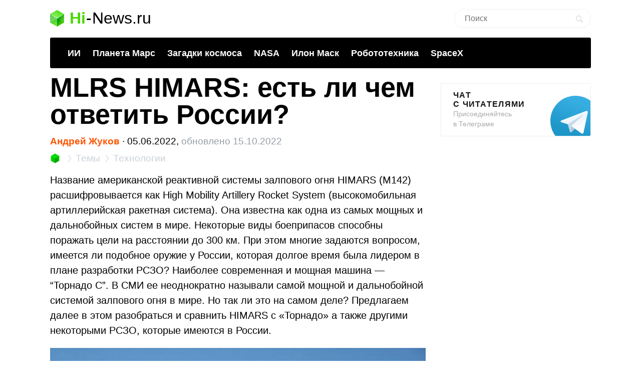

--- FILE ---
content_type: text/html; charset=UTF-8
request_url: https://hi-news.ru/technology/mlrs-himars-est-li-chem-otvetit-rossii.html
body_size: 19639
content:
<!DOCTYPE html><html lang=ru prefix="og: http://ogp.me/ns# article: https://ogp.me/ns/article#"><head><meta charset="UTF-8"><meta name="viewport" content="width=device-width, initial-scale=1"><title>MLRS HIMARS: есть ли чем ответить России? - Hi-News.ru</title><meta property="og:title" content="MLRS HIMARS: есть ли чем ответить России? - Hi-News.ru"><meta property="twitter:title" content="MLRS HIMARS: есть ли чем ответить России? - Hi-News.ru"><link rel=icon href=https://hi-news.ru/wp-content/themes/101media/favicon/favicon.ico type=image/x-icon><link rel=apple-touch-icon href=https://hi-news.ru/wp-content/themes/101media/favicon/32.png><link rel=apple-touch-icon sizes=76x76 href=https://hi-news.ru/wp-content/themes/101media/favicon/76.png><link rel=apple-touch-icon sizes=120x120 href=https://hi-news.ru/wp-content/themes/101media/favicon/120.png><link rel=apple-touch-icon href=https://hi-news.ru/wp-content/themes/101media/favicon/192.png><link rel=android-touch-icon href=https://hi-news.ru/wp-content/themes/101media/favicon/192.png><meta property="og:site_name" content="hi-news.ru"><meta property="og:locale" content="ru_RU"><meta property="og:url" content="https://hi-news.ru/technology/mlrs-himars-est-li-chem-otvetit-rossii.html"><meta name='robots' content='max-image-preview:large'><link rel=amphtml href=https://hi-news.ru/technology/mlrs-himars-est-li-chem-otvetit-rossii.html/amp><meta name="generator" content="AMP for WP 1.0.77.35"><link rel=dns-prefetch href=//s.w.org><style id=global-styles-inline-css>/*<![CDATA[*/body{--wp--preset--color--black:#000;--wp--preset--color--cyan-bluish-gray:#abb8c3;--wp--preset--color--white:#fff;--wp--preset--color--pale-pink:#f78da7;--wp--preset--color--vivid-red:#cf2e2e;--wp--preset--color--luminous-vivid-orange:#ff6900;--wp--preset--color--luminous-vivid-amber:#fcb900;--wp--preset--color--light-green-cyan:#7bdcb5;--wp--preset--color--vivid-green-cyan:#00d084;--wp--preset--color--pale-cyan-blue:#8ed1fc;--wp--preset--color--vivid-cyan-blue:#0693e3;--wp--preset--color--vivid-purple:#9b51e0;--wp--preset--gradient--vivid-cyan-blue-to-vivid-purple:linear-gradient(135deg,rgba(6,147,227,1) 0%,rgb(155,81,224) 100%);--wp--preset--gradient--light-green-cyan-to-vivid-green-cyan:linear-gradient(135deg,rgb(122,220,180) 0%,rgb(0,208,130) 100%);--wp--preset--gradient--luminous-vivid-amber-to-luminous-vivid-orange:linear-gradient(135deg,rgba(252,185,0,1) 0%,rgba(255,105,0,1) 100%);--wp--preset--gradient--luminous-vivid-orange-to-vivid-red:linear-gradient(135deg,rgba(255,105,0,1) 0%,rgb(207,46,46) 100%);--wp--preset--gradient--very-light-gray-to-cyan-bluish-gray:linear-gradient(135deg,rgb(238,238,238) 0%,rgb(169,184,195) 100%);--wp--preset--gradient--cool-to-warm-spectrum:linear-gradient(135deg,rgb(74,234,220) 0%,rgb(151,120,209) 20%,rgb(207,42,186) 40%,rgb(238,44,130) 60%,rgb(251,105,98) 80%,rgb(254,248,76) 100%);--wp--preset--gradient--blush-light-purple:linear-gradient(135deg,rgb(255,206,236) 0%,rgb(152,150,240) 100%);--wp--preset--gradient--blush-bordeaux:linear-gradient(135deg,rgb(254,205,165) 0%,rgb(254,45,45) 50%,rgb(107,0,62) 100%);--wp--preset--gradient--luminous-dusk:linear-gradient(135deg,rgb(255,203,112) 0%,rgb(199,81,192) 50%,rgb(65,88,208) 100%);--wp--preset--gradient--pale-ocean:linear-gradient(135deg,rgb(255,245,203) 0%,rgb(182,227,212) 50%,rgb(51,167,181) 100%);--wp--preset--gradient--electric-grass:linear-gradient(135deg,rgb(202,248,128) 0%,rgb(113,206,126) 100%);--wp--preset--gradient--midnight:linear-gradient(135deg,rgb(2,3,129) 0%,rgb(40,116,252) 100%);--wp--preset--duotone--dark-grayscale:url('#wp-duotone-dark-grayscale');--wp--preset--duotone--grayscale:url('#wp-duotone-grayscale');--wp--preset--duotone--purple-yellow:url('#wp-duotone-purple-yellow');--wp--preset--duotone--blue-red:url('#wp-duotone-blue-red');--wp--preset--duotone--midnight:url('#wp-duotone-midnight');--wp--preset--duotone--magenta-yellow:url('#wp-duotone-magenta-yellow');--wp--preset--duotone--purple-green:url('#wp-duotone-purple-green');--wp--preset--duotone--blue-orange:url('#wp-duotone-blue-orange');--wp--preset--font-size--small:13px;--wp--preset--font-size--medium:20px;--wp--preset--font-size--large:36px;--wp--preset--font-size--x-large:42px}.has-black-color{color:var(--wp--preset--color--black) !important}.has-cyan-bluish-gray-color{color:var(--wp--preset--color--cyan-bluish-gray) !important}.has-white-color{color:var(--wp--preset--color--white) !important}.has-pale-pink-color{color:var(--wp--preset--color--pale-pink) !important}.has-vivid-red-color{color:var(--wp--preset--color--vivid-red) !important}.has-luminous-vivid-orange-color{color:var(--wp--preset--color--luminous-vivid-orange) !important}.has-luminous-vivid-amber-color{color:var(--wp--preset--color--luminous-vivid-amber) !important}.has-light-green-cyan-color{color:var(--wp--preset--color--light-green-cyan) !important}.has-vivid-green-cyan-color{color:var(--wp--preset--color--vivid-green-cyan) !important}.has-pale-cyan-blue-color{color:var(--wp--preset--color--pale-cyan-blue) !important}.has-vivid-cyan-blue-color{color:var(--wp--preset--color--vivid-cyan-blue) !important}.has-vivid-purple-color{color:var(--wp--preset--color--vivid-purple) !important}.has-black-background-color{background-color:var(--wp--preset--color--black) !important}.has-cyan-bluish-gray-background-color{background-color:var(--wp--preset--color--cyan-bluish-gray) !important}.has-white-background-color{background-color:var(--wp--preset--color--white) !important}.has-pale-pink-background-color{background-color:var(--wp--preset--color--pale-pink) !important}.has-vivid-red-background-color{background-color:var(--wp--preset--color--vivid-red) !important}.has-luminous-vivid-orange-background-color{background-color:var(--wp--preset--color--luminous-vivid-orange) !important}.has-luminous-vivid-amber-background-color{background-color:var(--wp--preset--color--luminous-vivid-amber) !important}.has-light-green-cyan-background-color{background-color:var(--wp--preset--color--light-green-cyan) !important}.has-vivid-green-cyan-background-color{background-color:var(--wp--preset--color--vivid-green-cyan) !important}.has-pale-cyan-blue-background-color{background-color:var(--wp--preset--color--pale-cyan-blue) !important}.has-vivid-cyan-blue-background-color{background-color:var(--wp--preset--color--vivid-cyan-blue) !important}.has-vivid-purple-background-color{background-color:var(--wp--preset--color--vivid-purple) !important}.has-black-border-color{border-color:var(--wp--preset--color--black) !important}.has-cyan-bluish-gray-border-color{border-color:var(--wp--preset--color--cyan-bluish-gray) !important}.has-white-border-color{border-color:var(--wp--preset--color--white) !important}.has-pale-pink-border-color{border-color:var(--wp--preset--color--pale-pink) !important}.has-vivid-red-border-color{border-color:var(--wp--preset--color--vivid-red) !important}.has-luminous-vivid-orange-border-color{border-color:var(--wp--preset--color--luminous-vivid-orange) !important}.has-luminous-vivid-amber-border-color{border-color:var(--wp--preset--color--luminous-vivid-amber) !important}.has-light-green-cyan-border-color{border-color:var(--wp--preset--color--light-green-cyan) !important}.has-vivid-green-cyan-border-color{border-color:var(--wp--preset--color--vivid-green-cyan) !important}.has-pale-cyan-blue-border-color{border-color:var(--wp--preset--color--pale-cyan-blue) !important}.has-vivid-cyan-blue-border-color{border-color:var(--wp--preset--color--vivid-cyan-blue) !important}.has-vivid-purple-border-color{border-color:var(--wp--preset--color--vivid-purple) !important}.has-vivid-cyan-blue-to-vivid-purple-gradient-background{background:var(--wp--preset--gradient--vivid-cyan-blue-to-vivid-purple) !important}.has-light-green-cyan-to-vivid-green-cyan-gradient-background{background:var(--wp--preset--gradient--light-green-cyan-to-vivid-green-cyan) !important}.has-luminous-vivid-amber-to-luminous-vivid-orange-gradient-background{background:var(--wp--preset--gradient--luminous-vivid-amber-to-luminous-vivid-orange) !important}.has-luminous-vivid-orange-to-vivid-red-gradient-background{background:var(--wp--preset--gradient--luminous-vivid-orange-to-vivid-red) !important}.has-very-light-gray-to-cyan-bluish-gray-gradient-background{background:var(--wp--preset--gradient--very-light-gray-to-cyan-bluish-gray) !important}.has-cool-to-warm-spectrum-gradient-background{background:var(--wp--preset--gradient--cool-to-warm-spectrum) !important}.has-blush-light-purple-gradient-background{background:var(--wp--preset--gradient--blush-light-purple) !important}.has-blush-bordeaux-gradient-background{background:var(--wp--preset--gradient--blush-bordeaux) !important}.has-luminous-dusk-gradient-background{background:var(--wp--preset--gradient--luminous-dusk) !important}.has-pale-ocean-gradient-background{background:var(--wp--preset--gradient--pale-ocean) !important}.has-electric-grass-gradient-background{background:var(--wp--preset--gradient--electric-grass) !important}.has-midnight-gradient-background{background:var(--wp--preset--gradient--midnight) !important}.has-small-font-size{font-size:var(--wp--preset--font-size--small) !important}.has-medium-font-size{font-size:var(--wp--preset--font-size--medium) !important}.has-large-font-size{font-size:var(--wp--preset--font-size--large) !important}.has-x-large-font-size{font-size:var(--wp--preset--font-size--x-large) !important}/*]]>*/</style><meta name="generator" content="WordPress 5.9"><meta name="robots" content="noyaca"><meta name="description" content="MLRS HIMARS — грозное американское оружие, которое способно поражать цели на расстоянии до 300 км. Но что может противопоставить Россия? На вооружении армии РФ имеются свои современные РСЗО, которые по некоторым ключевым параметрам превосходят американский аналог."><meta property="og:description" content="MLRS HIMARS — грозное американское оружие, которое способно поражать цели на расстоянии до 300 км. Но что может противопоставить Россия? На вооружении армии РФ имеются свои современные РСЗО, которые по некоторым ключевым параметрам превосходят американский аналог."><meta name="twitter:description" content="MLRS HIMARS — грозное американское оружие, которое способно поражать цели на расстоянии до 300 км. Но что может противопоставить Россия? На вооружении армии РФ имеются свои современные РСЗО, которые по некоторым ключевым параметрам превосходят американский аналог."><link rel=canonical href=https://hi-news.ru/technology/mlrs-himars-est-li-chem-otvetit-rossii.html><meta name="twitter:description" content=""><meta name="twitter:card" content="summary_large_image"><meta name="twitter:site" content="@hi_news_ru"><meta name="twitter:creator" content="@hi_news_ru"><meta name="twitter:domain" content="hi-news.ru"><meta name="twitter:url" content="https://hi-news.ru/technology/mlrs-himars-est-li-chem-otvetit-rossii.html"><meta property="og:type" content="article"><meta name="twitter:image" content="https://hi-news.ru/wp-content/uploads/2022/06/HIMARS-1000x526.jpg"><meta property="vk:image" content="https://hi-news.ru/wp-content/uploads/2022/06/HIMARS-1000x526.jpg"><meta property="og:image" content="https://hi-news.ru/wp-content/uploads/2022/06/HIMARS-1000x526.jpg"><style id=critical-css>article{display:block}body{font-size:14px;line-height:1}ol,ul{list-style:none;padding:0;margin:0}html,body{font:400 -apple-system,BlinkMacSystemFont,sans-serif}html,body,div,span,iframe,h1,p,a,img,ins,strong,b,form,article,time{margin:0;padding:0;border:0;font-size:100%;-webkit-text-size-adjust:100%;font-family:-apple-system,BlinkMacSystemFont,sans-serif;vertical-align:baseline;-webkit-font-smoothing:antialiased}body{font-size:14px;line-height:1;min-width:1124px}ol,ul{list-style:none;padding:0;margin:0}b,strong{font-weight:700}img{overflow:hidden;height:auto;max-width:100%;font:400 10px -apple-system,BlinkMacSystemFont,sans-serif}p{color:#000;margin-bottom:15px;font:400 20px/1.5 -apple-system,BlinkMacSystemFont,sans-serif}h1{color:#000;margin:0 0 28px 0;font:700 54px/1 -apple-system,BlinkMacSystemFont,sans-serif}.clearfix:before{content:"";display:table}.clearfix:after{content:"";display:table;clear:both}#page{position:relative;width:1080px;margin:0 auto;padding:0 20px}#header{margin:20px auto 0}#header .logo{display:flex;margin-bottom:22px;position:relative;width:560px}.logo-icon{margin-right:11px}.logo .icon_logo{font-size:28px;height:1.18em}.logo-link{display:inherit}.logo-name{display:flex;font:32px/1 -apple-system,BlinkMacSystemFont,sans-serif;margin:0}.logo-name-green{color:#48d900;font-weight:600}.logo-name-black{color:#000;font-weight:300}.logo-name-dash{color:#000;margin:0 1px;font-weight:300}a{color:#F50;text-decoration:none;font-weight:500}#header .user{position:absolute;top:6px;right:20px}#header .user.anonymous-user .icon-lock{background:url(/wp-content/themes/101media/img/login.svg) no-repeat;width:18px;height:21px;display:block}#header form{position:absolute;right:60px;top:-2px}#header form input{border:1px solid #eef1f5;border-radius:63px;outline:none;padding:8px 35px 9px 20px;width:216px;-webkit-appearance:none;font:400 16px/19px -apple-system,BlinkMacSystemFont,sans-serif}#header form #searchsubmit{background-image:url(/wp-content/themes/101media/img/search_.svg);background-size:cover;opacity:0.15;border:none;height:15px;padding:0;position:absolute;right:16px;text-indent:-9999px;top:13px;width:15px}.trand{background-color:#000}.menu-trends-container{background-color:#000;padding:20px 35px 18px;border-radius:3px;border-top-left-radius:3px;border-top-right-radius:3px;margin-bottom:10px}.menu-trends-container .trand{height:auto;overflow:hidden;background-color:transparent;background-position:14px center;padding-right:0;width:auto}.menu-trends-container .trand li{display:inline-block;padding:0;height:auto}.menu-trends-container .trand li a{color:#fff;text-decoration:none;display:inline-block;padding-right:20px;font:700 18px/23px -apple-system,BlinkMacSystemFont,sans-serif}#content{width:calc(100% - 330px);float:left;margin-top:5px}#i10foreign{width:calc(100% - 330px)}.item .info{color:#000;margin-top:5px;font:400 15px/24px -apple-system,BlinkMacSystemFont,sans-serif;margin-bottom:10px}.info{position:relative}.breadcrumbs{white-space:nowrap;margin-bottom:10px}.breadcrumbs li{display:inline}.breadcrumbs li+li:before{content:'';position:relative;display:inline-block;border-top:1px solid #CAD1D9;border-right:1px solid #CAD1D9;width:6px;height:6px;top:-1px;right:2px;margin:0 4px;transform:rotate(55deg) skew(20deg)}.breadcrumbs li a{color:#CAD1D9;font:400 15px/24px -apple-system,BlinkMacSystemFont,sans-serif}.breadcrumbs__logo span{font-size:0}.breadcrumbs__logo img{margin-bottom:-2px}.item .info .author{margin-left:0;font-weight:600;display:inline-block;margin-bottom:0}.item .info .prop-comments{font-size:14px;color:#000;font-weight:400;margin-left:6px;padding-right:20px;position:relative;display:inline-block}.item .info .prop-comments::before{content:'';background-color:rgba(172,182,191,0.2);position:absolute;top:0;bottom:0;margin:auto;right:7px;width:5px;height:5px;border-radius:50%}.item .info .prop-comments svg{vertical-align:middle;margin-right:4px}.item .info .post__date-inner{display:inline-flex}.item .info .post__date-update{display:inline-block;color:#959EA6;margin-left:5px}.text{color:#000;font:400 16px/22px -apple-system,BlinkMacSystemFont,sans-serif}#sidebar{width:300px;float:left;margin-left:30px}.banners-center{text-align:center}.banner-sidebar{margin:20px 0 20px}.sidebar-banner-telegram{display:block;border:1px solid #eee;border-radius:3px;padding:14px 24px;font-size:14px;line-height:normal;background:none;position:relative;overflow:hidden}.sidebar-banner-telegram strong{margin-bottom:6px;color:#151515;text-transform:uppercase;letter-spacing:.08em;word-wrap:break-word;font:700 16px -apple-system,BlinkMacSystemFont,sans-serif}.sidebar-banner-telegram span{display:block;color:#aaa;font:300 14px/20px -apple-system,BlinkMacSystemFont,sans-serif}.sidebar-banner-telegram svg{position:absolute;bottom:-20px;right:-20px}.single-title{margin-bottom:15px}#post{margin-top:-4px}.single .item .info{margin-top:0;font-size:19px}.single .item .breadcrumbs li a{font-size:19px}.single .item .breadcrumbs__logo img{width:20px;height:20px;margin-bottom:-4px}.single .item .breadcrumbs li+li:before{width:8px;height:8px}.single .item .info .prop-comments{font-size:18px}.searchform input{border:1px solid #f2f2f2;outline:none;padding:10px 0 10px 12px;width:180px;margin-bottom:7px;font:400 12px/15px -apple-system,BlinkMacSystemFont,sans-serif}.icon{display:inline-block;vertical-align:middle;size:1em;width:1em;height:1em;fill:currentColor}#main.main-section{display:flex;flex-wrap:wrap;margin-bottom:60px}.adsense{position:relative}.adsense{margin:40px 0}#toc_container{background:none;width:100%;border:none;font-size:22px;padding:0;margin-bottom:1em;font-weight:400}#toc_container p.toc_title{font-size:38px;line-height:1.2;text-align:left;margin:0;padding:0;font-weight:700}#toc_container p.toc_title+ul.toc_list{margin-top:23px}#toc_container ul,#toc_container li{margin:0;padding:0}#toc_container .toc_list li{font-size:22px;line-height:26px;font-weight:400}#toc_container .toc_list li:not(:last-child){margin-bottom:18px}#toc_container .toc_list a{display:flex;color:#000;font-size:inherit;position:relative;padding-bottom:15px;border-bottom:1px solid rgba(213,221,230,0.5);font-weight:400}#toc_container .toc_list .toc_number{font-size:inherit;color:#cad1d9;margin-right:10px}#toc_container .toc_list .toc_number:after{content:'.'}#sidebar .widget{position:sticky;position:-webkit-sticky;top:25px}.wp-caption{max-width:100%}.wp-caption-text{font-size:18px;line-height:19px;color:#999;margin:15px 0 25px}.single-post .text img{display:block}.single-post .text img{background-color:#f6f6f6}.text a{color:#F50}::-moz-focus-inner{border:0}.text{color:#000;font:400 16px/22px -apple-system,BlinkMacSystemFont,sans-serif}.clearfix:before{content:"";display:table}.clearfix:after{content:"";display:table;clear:both}.menu-trends-container .trand{background-position:14px center}.widget{margin-bottom:32px}.text ul{font-size:20px;line-height:1.5;font-weight:400;margin:0 0 30px 0}#comments{font:700 30px -apple-system,BlinkMacSystemFont,sans-serif;color:#0f0f0f;text-transform:uppercase;letter-spacing:0.08em}#comments{margin:0 15px 5px 0}.comment-section-header{display:flex;flex-wrap:wrap;align-items:center;margin-bottom:25px}.comment-section-header .comment-btn{width:100%;display:flex;align-items:center}.comment-section-header #comment-btn-collapse{height:auto;position:relative;color:#cad1d9;font-size:14px;font:400 14px/16px -apple-system,BlinkMacSystemFont,sans-serif;text-align:center;background:none;text-transform:inherit;letter-spacing:inherit;text-shadow:none;padding:0}.comment-section-header #comment-btn-collapse:before{position:absolute;content:'';bottom:-1px;left:0;width:100%;height:6px;right:0;background-image:linear-gradient(to right,rgba(202,209,217,0.5) 58%,rgba(255,255,255,0) 0%);background-position:bottom;background-size:5px 1px;background-repeat:repeat-x}.comment-section-header #comments{display:flex;align-items:center;min-height:44px}.comment-section .scroll-to-new-comment{height:auto;padding:9px 20px;border:1px solid rgba(255,85,0,0.2);color:#f50;font:500 16px/24px -apple-system,BlinkMacSystemFont,sans-serif;text-decoration:none;border-radius:3px;text-align:center;background:none;text-transform:inherit;letter-spacing:inherit;text-shadow:none}button{display:inline-block;height:37px;font:700 14px/40px -apple-system,BlinkMacSystemFont,sans-serif;color:#fff;text-decoration:none;padding:0 40px 0 0;outline:none;text-shadow:0 1px 0 rgba(71,117,0,0.5);background:transparent url(/wp-content/themes/101media/img/button-square-green.png) no-repeat right top;border:none;margin:0;text-transform:uppercase;letter-spacing:0.08em;width:auto;overflow:visible}button::-moz-focus-inner{border:0;padding:0;margin:0}.banners-center{text-align:center}.news-img{position:relative;padding-bottom:60.8%;max-width:100%;display:block}.foreign-posts{clear:both;margin-top:60px;border-top:1px solid #e6e7e3;width:1000px;margin-bottom:50px}.foreign-posts .foreign_post_title{font:700 30px -apple-system,BlinkMacSystemFont,sans-serif;letter-spacing:2.4px;text-align:left;color:#000;margin-top:33px;text-transform:uppercase}.foreign-posts .foreign-posts-list{min-height:250px}@media (min-width:625px) and (max-width:649px){.item iframe:not(.iframe){height:328px}}@media (min-width:600px) and (max-width:624px){.item iframe:not(.iframe){height:314px}}@media (min-width:575px) and (max-width:599px){.item iframe:not(.iframe){height:300px}}@media (min-width:550px) and (max-width:574px){.item iframe:not(.iframe){height:286px}}@media (min-width:525px) and (max-width:549px){.item iframe:not(.iframe){height:272px}}@media (min-width:500px) and (max-width:524px){.item iframe:not(.iframe){height:258px}}@media (min-width:475px) and (max-width:499px){.item iframe:not(.iframe){height:244px}}@media (min-width:450px) and (max-width:474px){.item iframe:not(.iframe){height:230px}}@media (min-width:425px) and (max-width:449px){.item iframe:not(.iframe){height:216px}}@media (min-width:414px) and (max-width:424px){.item iframe:not(.iframe){height:206px}}@media (min-width:400px) and (max-width:413px){.item iframe:not(.iframe){height:206px}}@media (min-width:375px) and (max-width:399px){.item iframe:not(.iframe){height:198px}}@media (min-width:325px) and (max-width:349px){.item iframe:not(.iframe){height:170px}}@media (max-width:324px){.item iframe:not(.iframe){height:156px}}</style><script>(function(w){"use strict";var loadCSS=function(href,before,media,attributes){var doc=w.document;var ss=doc.createElement("link");var ref;if(before){ref=before;}else{var refs=(doc.body||doc.getElementsByTagName("head")[0]).childNodes;ref=refs[refs.length-1];}var sheets=doc.styleSheets;if(attributes){for(var attributeName in attributes){if(attributes.hasOwnProperty(attributeName)){ss.setAttribute(attributeName,attributes[attributeName]);}}}ss.rel="stylesheet";ss.href=href;ss.media="only x";function ready(cb){if(doc.body){return cb();}setTimeout(function(){ready(cb);});}ready(function(){ref.parentNode.insertBefore(ss,(before?ref:ref.nextSibling));});var onloadcssdefined=function(cb){var resolvedHref=ss.href;var i=sheets.length;while(i--){if(sheets[i].href===resolvedHref){return cb();}}setTimeout(function(){onloadcssdefined(cb);});};function loadCB(){if(ss.addEventListener){ss.removeEventListener("load",loadCB);}ss.media=media||"all";}if(ss.addEventListener){ss.addEventListener("load",loadCB);}ss.onloadcssdefined=onloadcssdefined;onloadcssdefined(loadCB);return ss;};if(typeof exports!=="undefined"){exports.loadCSS=loadCSS;}else{w.loadCSS=loadCSS;}}(typeof global!=="undefined"?global:this));</script><script id=loadcss>loadCSS("https://hi-news.ru/wp-content/themes/101media/style.css?1597665258",document.getElementById("loadcss"));loadCSS("https://hi-news.ru/wp-content/themes/101media/app.css?1741087822",document.getElementById("loadcss"));loadCSS("https://hi-news.ru/wp-content/plugins/tag-sticky-post/css/plugin.css?1541770289",document.getElementById("loadcss"));</script> <link rel=stylesheet href=https://hi-news.ru/wp-content/themes/101media/css/table.css> <script src="https://hi-news.ru/wp-content/themes/101media/js/counters.js?v=2.0.1" defer></script> </head><body class="post-template-default single single-post postid-386710 single-format-standard"><svg xmlns=http://www.w3.org/2000/svg style="position: absolute; width: 0; height: 0; clip: rect(0 0 0 0);"> <defs> <symbol id=arrow-left viewBox="0 0 9 15"> <path d="m8.7 6.6c-.1.2-.3.4-.6.4h-2.6v8h-2v-8h-2.6c-.3 0-.5-.2-.6-.4s-.1-.5 0-.8l4.1-5.8 4.2 5.8c.2.3.3.6.1.8"></path> </symbol> <symbol id=arrow-right viewBox="0 0 9 15"> <path d="m.1 8.4c.1-.2.4-.4.7-.4h2.7v-8h2.1v8h2.7c.3 0 .5.2.7.4 0 .2 0 .5-.1.8l-4.3 5.8-4.5-5.8c-.1-.3-.1-.6 0-.8"></path> </symbol> <symbol id=arrow-btn viewBox="0 0 24 24"> <path d="M13.293 7.293c-0.391 0.391-0.391 1.023 0 1.414l2.293 2.293h-7.586c-0.552 0-1 0.448-1 1s0.448 1 1 1h7.586l-2.293 2.293c-0.391 0.391-0.391 1.023 0 1.414 0.195 0.195 0.451 0.293 0.707 0.293s0.512-0.098 0.707-0.293l4.707-4.707-4.707-4.707c-0.391-0.391-1.023-0.391-1.414 0z"></path> </symbol> <symbol id=most-commented viewBox="0 0 27 27"> <path d="M0.4,8.9v10.9c0,0.7,0.6,1.3,1.3,1.3H9l5.5,5.3c0.2,0.2,0.1,0.2,0.1,0l1.1-5.3h0.8h1.6c0.7,0,1.3-0.6,1.3-1.3 V8.9c0-0.7-0.6-1.3-1.3-1.3H1.7C1,7.6,0.4,8.2,0.4,8.9z" fill=#ffffff /> <path d=M21.4,15.1h2.7c0.7,0,1.3-0.6,1.3-1.3V2.9c0-0.7-0.6-1.3-1.3-1.3H10.7c-0.7,0-1.3,0.6-1.3,1.3v2.7 fill=none stroke=#ffffff stroke-width=2.5 /> </symbol> <symbol id=small-commented viewBox="0 0 15 15"> <path d="M1.3,0C0.6,0,0,0.6,0,1.3v8.4C0,10.4,0.6,11,1.3,11C3,11,6,11,6.8,11l4.2,4l1-4c0.6,0,1.1,0,1.7,0	c0.7,0,1.3-0.6,1.3-1.3V1.3C15,0.6,14.4,0,13.7,0H1.3z"/> </symbol> <symbol id=logo viewBox="0 0 28 33"> <defs> <linearGradient id="SVGID_1_" gradientUnits="userSpaceOnUse" y1="786.3" x2="0" y2="803" gradientTransform="matrix(1 0 0 -1 0 803)"> <stop offset=0 stop-color=#73f731 /> <stop offset=1 stop-color=#3cd609 /> </linearGradient> <linearGradient id="SVGID_2_" gradientUnits="userSpaceOnUse" x1="1.125" y1="792.96" x2="12.664" y2="771.93" gradientTransform="matrix(1 0 0 -1 0 803)"> <stop offset=0 stop-color=#00a60e /> <stop offset=.994 stop-color=#4ce300 /> </linearGradient> <linearGradient id="SVGID_3_" gradientUnits="userSpaceOnUse" x1="17.43" y1="784.69" x2="24.362" y2="780.44" gradientTransform="matrix(1 0 0 -1 0 803)"> <stop offset=0 stop-color=#00990d /> <stop offset=1 stop-color=#43c900 /> </linearGradient> </defs> <path d=M28,8l-14,9L0,8l14-8L28,8z fill=url(#SVGID_1_) /> <path d=M0,8l14,8.5V33L0,25V8z fill=url(#SVGID_2_) /> <path d=M28,8l-14,8.5V33l14-8V8z fill=url(#SVGID_3_) /> <path d=M0,8l14,8.5V33L0,25V8z opacity=.2 fill=#ffffff /> <path d=M14,0l14,8v17l-14-8.5V0z opacity=.1 fill=#ffffff /> <path d=M14,0L0,8v17l14-8.5V0z opacity=.2 fill=#ffffff /> <path d=M14,17L0,8.1V8l14,8l14-8v0.1L14,17z fill=#ffffff /> </symbol> </defs> </svg><div id=page><div id=header data-no-ad=true><div class=logo> <a class=logo-link href=https://hi-news.ru ><div class=logo-icon> <svg class="icon icon_logo"> <use xlink:href=#logo></use> </svg></div><div class=logo-name><div class=logo-name-green>Hi</div><div class=logo-name-dash>-</div><div class=logo-name-black>News.ru</div></div> </a></div><form role=search method=get id=searchform class=searchform action=https://hi-news.ru/ style="right: 20px !important;"><div> <input type=text value name=s id=s class=s placeholder=Поиск><div id=searchsubmit class=searchsubmit name=searchform__button aria-label="Search Button"></div></div></form><div class="menu-trends-container single"><ul id=menu-trends class="trand single"><li id=menu-item-410997 class="menu-item menu-item-type-custom menu-item-object-custom menu-item-410997"><a href=https://hi-news.ru/tag/iskusstvennyj-intellekt>ИИ</a></li> <li id=menu-item-300869 class="menu-item menu-item-type-taxonomy menu-item-object-post_tag menu-item-300869"><a href=https://hi-news.ru/tag/mars>Планета Марс</a></li> <li id=menu-item-346590 class="menu-item menu-item-type-taxonomy menu-item-object-post_tag menu-item-346590"><a href=https://hi-news.ru/tag/zagadki-kosmosa>Загадки космоса</a></li> <li id=menu-item-304291 class="menu-item menu-item-type-taxonomy menu-item-object-post_tag menu-item-304291"><a href=https://hi-news.ru/tag/nasa>NASA</a></li> <li id=menu-item-305646 class="menu-item menu-item-type-taxonomy menu-item-object-post_tag menu-item-305646"><a href=https://hi-news.ru/tag/elon-musk>Илон Маск</a></li> <li id=menu-item-346591 class="menu-item menu-item-type-taxonomy menu-item-object-post_tag menu-item-346591"><a href=https://hi-news.ru/tag/robototexnika>Робототехника</a></li> <li id=menu-item-308753 class="menu-item menu-item-type-taxonomy menu-item-object-post_tag menu-item-308753"><a href=https://hi-news.ru/tag/spacex>SpaceX</a></li></ul></div></div><article id=main class=main-section><div id=content><div id=post class=item><meta property="article:section" content="Технологии"><meta property="article:modified_time" content="2022-10-14 23:23:03"><meta property="article:published_time" content="2022-06-05 08:00:12"><meta property="article:author" content="Андрей Жуков"><meta property="article:tag" content="Военные технологии"><meta property="article:tag" content="Ракеты"><h1 class="single-title">MLRS HIMARS: есть ли чем ответить России?</h1><div class=info data-no-ad=true> <a href=https://hi-news.ru/author/andrey_zhykov title="Записи Андрей Жуков" rel=nofollow class=author>Андрей Жуков</a>  <span>∙ </span><div class=post__date-inner>  <span class=post__date> 05.06.2022, </span> <time class=post__date-update datetime=2022-10-15T02:23:03+00:00> обновлено 15.10.2022 </time></div></div><ol class=breadcrumbs data-no-ad=true> <li> <a class=breadcrumbs__logo href=https://hi-news.ru title=Home> <img src=https://hi-news.ru/wp-content/themes/101media/img/hi-apps_mini.jpg width=13 height=13 alt=Главная> <span>Hi-News.ru</span> </a> </li> <li> <a href=https://hi-news.ru/tags title=Темы> <span>Темы</span> </a> </li> <li> <a href=https://hi-news.ru/technology title=Технологии> <span>Технологии</span> </a> </li></ol><div class=text><p>Название американской реактивной системы залпового огня HIMARS (М142) расшифровывается как High Mobility Artillery Rocket System (высокомобильная артиллерийская ракетная система). Она известна как одна из самых мощных и дальнобойных систем в мире. Некоторые виды боеприпасов способны поражать цели на расстоянии до 300 км. При этом многие задаются вопросом, имеется ли подобное оружие у России, которая долгое время была лидером в плане разработки РСЗО? Наиболее современная и мощная машина — “Торнадо С”. В СМИ ее неоднократно называли самой мощной и дальнобойной системой залпового огня в мире. Но так ли это на самом деле? Предлагаем далее в этом разобраться и сравнить HIMARS с &#171;Торнадо&#187; а также другими некоторыми РСЗО, которые имеются в России.</p><div id=attachment_386739 data-no-ad=true class="wp-caption alignnone"><img aria-describedby=caption-attachment-386739 src=https://hi-news.ru/wp-content/uploads/2022/06/HIMARS-750x464.jpg width=1180 height=730 class="size-full wp-image-386739" title="MLRS HIMARS: есть ли чем ответить России? Американская система залпового огня HIMARS." alt="MLRS HIMARS: есть ли чем ответить России? Американская система залпового огня HIMARS. Фото."><p id=caption-attachment-386739 class=wp-caption-text>Американская система залпового огня HIMARS</p></div><div class=af_advert_content style="height: 250px; background: #eee; margin-top: 20px; margin-bottom: 20px;"></div><h2>Системы HIMARS — дальность стрельбы и другие характеристики</h2><p>Первая информация о создании HIMARS появилась в 1994 году. Да, оружие уже не такое современное, как многие предполагают. Данная РСЗО создана на основе пятитонного трехосного шасси FMTV . Машина может нести шесть реактивных снарядов калибром 227 мм, либо одну баллистическую оперативно-тактическую ракету. Ближайшим родственником американских &#171;Химарсов&#187; является M270 MLRS. Эта система имеет гусеничное шасси, а также отличается количеством пусковых контейнеров.</p><p>Первые поставки РСЗО HIMRS в армию США начались в начале 2000-х годов. В 2011 году эти машины также поступили на вооружение в армию Сингапура. Вместе с самими установками Сингапуром были закуплены ракеты XM31, которые обладают инерциальной системой управления с GPS, а также унитарной фугасной боевой частью. Что это означает?</p><p>Система инерциального управления позволяет оператору определять параметры движения и местоположения ракеты методом, основанным на свойстве инерции тел. То есть используются акселерометры, гравиметры, наклономеры и прочие подобные датчики. В результате отсутствует вероятность помех и потери связи с внешними источниками информации. Вместе с датчиком GPS, обеспечивается точность и надежность позиционирования ракеты.</p><p>Что касается боевой части — основным поражающим элементом фугасных зарядов являются продукты взрыва. При этом средство воспламенения и заряд находятся в одном блоке. Отсюда и такое название снаряда — &#171;унитарный&#187;.</p><div class=af_advert_content style="height: 250px; background: #eee; margin-top: 20px; margin-bottom: 20px;"></div><div id=attachment_386740 data-no-ad=true class="wp-caption alignnone"><div style="max-width: 750px"><img aria-describedby=caption-attachment-386740 loading=lazy src=https://hi-news.ru/wp-content/uploads/2022/06/M142_HIMARS-750x563.jpg data-src=https://hi-news.ru/wp-content/uploads/2022/06/M142_HIMARS-750x563.jpg width=1000 height=750 class="lazyload size-full wp-image-386740" title="Системы HIMARS — дальность стрельбы и другие характеристики. M142 HIMARS может пускать ракеты типа &#171;земля-воздух&#187;." alt="Системы HIMARS — дальность стрельбы и другие характеристики. M142 HIMARS может пускать ракеты типа &#171;земля-воздух&#187;. Фото."></div><p id=caption-attachment-386740 class=wp-caption-text>M142 HIMARS может пускать ракеты типа &#171;земля-воздух&#187;</p></div><p>Возможности M142 HIMARS зависят в первую очередь от типа боеприпаса. Условно все боеприпасы можно поделить на три основных типа: неуправляемые реактивные ракеты, с инерциальной системой управления, а также с самоприцеливающимися боевыми элементами. Наиболее массовыми являются ракеты GMLRS М30, которые оснащены инерциальной системой управления и кассетной боевой частью. Дальность стрельбы такими боеприпасами достигает 70 км.</p><p><code class=small-text>Одной из интересных особенностей M142 HIMARS — возможность пуска ракет не только типа «земля-земля», но и “земля-воздух”, к которым относится AIM-120 AMRAAM. То есть РСЗО может выполнять функции зенитной установки.</code></p><div class=af_advert_content style="height: 250px; background: #eee; margin-top: 20px; margin-bottom: 20px;"></div><p>Самыми дальнобойными являются ракеты ATACMS Block IA. Они поражают цели на расстоянии 300 км. Эта ракета обладает кассетной боевой частью на 300 элементов и системой управления. Надо сказать, что по некоторым данным реальная дальность боеприпасов выше заявленного, однако характеристики засекречены.</p><div id=attachment_386741 data-no-ad=true class="wp-caption alignnone"><div style="max-width: 750px"><img aria-describedby=caption-attachment-386741 loading=lazy src=https://hi-news.ru/wp-content/uploads/2022/06/ATACMS_Block_IA-750x439.jpeg data-src=https://hi-news.ru/wp-content/uploads/2022/06/ATACMS_Block_IA-750x439.jpeg width=1280 height=750 class="lazyload size-full wp-image-386741" title="Системы HIMARS — дальность стрельбы и другие характеристики. Ракеты ATACMS Block IA способны поражать цели на расстоянии до 300 км." alt="Системы HIMARS — дальность стрельбы и другие характеристики. Ракеты ATACMS Block IA способны поражать цели на расстоянии до 300 км. Фото."></div><p id=caption-attachment-386741 class=wp-caption-text>Ракеты ATACMS Block IA способны поражать цели на расстоянии до 300 км</p></div><p>Боеголовки с кассетными зарядами разрываются над целью, после чего на нее обрушиваются шарики со скоростью до 3600 км/ч. В результате повреждаются автомобили, военная техника, склады с боеприпасами, живая сила противника и пр. Действие таких ракет можно представить, как выстрел из гигантского дробовика. Подробнее мы <a href=https://hi-news.ru/eto-interesno/samye-strashnye-zapreshhennye-vidy-oruzhiya.html>рассказывали о кассетных зарядах</a> в посте, посвященном запрещенным видам оружия.</p><div class=af_advert_content style="height: 250px; background: #eee; margin-top: 20px; margin-bottom: 20px;"></div><p>Кроме того существуют ракеты осколочно-фугасной боевой частью — M31 и M31A. Они способны поражать живую силу противника, военную технику и строения ударным действием. Такие ракеты более эффективны, когда противник находится в укрытии.</p><p>Многие задаются вопросом — могут ли современные средства ПВО, такие как С-300 и С-400, противостоять американскому РСЗО? На самом деле однозначного ответа нет. Эти системы ПВО считаются одними из лучших в мире. Однако прогресс существует и в области создания ракет РСЗО. Многие современные ракеты способны изменять траекторию полета, что усложняет их уничтожение в воздухе. Реальных же ситуаций, когда &#171;Химарсам&#187; противостояли российские системы ПВО, еще не было.</p><div class=af_advert_content style="height: 250px; background: #eee; margin-top: 20px; margin-bottom: 20px;"></div><div id=attachment_386742 data-no-ad=true class="wp-caption alignnone"><div style="max-width: 750px"><img aria-describedby=caption-attachment-386742 loading=lazy src=https://hi-news.ru/wp-content/uploads/2022/06/Tornado_S-750x422.jpg data-src=https://hi-news.ru/wp-content/uploads/2022/06/Tornado_S-750x422.jpg width=1920 height=1080 class="lazyload size-full wp-image-386742" title="Системы HIMARS — дальность стрельбы и другие характеристики. Торнадо-С — самая мощная реактивная система залпового огня в мире." alt="Системы HIMARS — дальность стрельбы и другие характеристики. Торнадо-С — самая мощная реактивная система залпового огня в мире. Фото."></div><p id=caption-attachment-386742 class=wp-caption-text>Торнадо-С — самая мощная реактивная система залпового огня в мире</p></div><h2>Торнадо РСЗО — в чем исключительность</h2><p>РСЗО &#171;Торнадо&#187; предназначено для пуска ракет калибром 300 мм. Правда, существует еще облегченная версия калибром 120 мм, но далее будем говорить о версии 300 мм. Разработка этого РСЗО началась в 2012 году. По задумке это оружие должно прийти на смену более старым РСЗО &#171;Град&#187; и “Смерч”. По сути, &#171;Торнадо-C&#187; представляет собой глубокую модернизацию другой реактивной системы залпового огня 9К58 &#171;Смерч&#187;, о которой расскажем чуть ниже.</p><p>Главная особенность “Торнадо”, которая повышает ее эффективность в сравнении с предшественником, заключается в современной системе управления огнем на основе ГЛОНАСС-навигатора. Кроме того, машина имеет современный компьютеризированный баллистический вычислитель. Это позволяет вести огонь по целям, получаемым в автоматическом режиме.</p><div class=af_advert_content style="height: 250px; background: #eee; margin-top: 20px; margin-bottom: 20px;"></div><p>Другими словами, РСЗО “Торнадо” не требует использования станций расчета баллистики и ручной наводки механики. Кроме того, для “Торнадо” РСЗО созданы более современные ракеты, оснащенные системой  управляемые с применением ГЛОНАСС, что повышает точность оружия.</p><div id=attachment_386743 data-no-ad=true class="wp-caption alignnone"><div style="max-width: 750px"><img aria-describedby=caption-attachment-386743 loading=lazy src=https://hi-news.ru/wp-content/uploads/2022/06/RSZO_Tornado_S-750x473.jpg data-src=https://hi-news.ru/wp-content/uploads/2022/06/RSZO_Tornado_S-750x473.jpg width=900 height=568 class="lazyload size-full wp-image-386743" title="Торнадо РСЗО — в чем исключительность. РСЗО &#171;Торнадо-С&#187; уступает по дальности стрельбы американскому HIMARS." alt="Торнадо РСЗО — в чем исключительность. РСЗО &#171;Торнадо-С&#187; уступает по дальности стрельбы американскому HIMARS. Фото."></div><p id=caption-attachment-386743 class=wp-caption-text>РСЗО &#171;Торнадо-С&#187; уступает по дальности стрельбы американскому HIMARS</p></div><p>Максимальная дальность поражения боеприпасами РСЗО “Торнадо” составляет 200 км (если доверять официальным данным). То есть американский HIMARS превосходит российский аналог по максимальной дальности стрельбы. Но, как говорится, не все так однозначно. Как мы уже сказали выше, далеко не все американские ракеты такие дальнобойные. Большинство боеприпасов все же проигрывают по дальности стрельбы российскому &#171;Торнадо&#187;.</p><div class=af_advert_content style="height: 250px; background: #eee; margin-top: 20px; margin-bottom: 20px;"></div><p>Кроме того, у российских ракет калибр на 70 мм больше. Но, самое главное, машина имеет 12 ячеек для ракет, то есть в два раза больше, чем у HIMARS. Другими словами, российская РСЗО выигрывает по мощности боевой части.</p><p>Еще одна особенность “Торнадо” — минимальное время свертывания. Чтобы покинуть огневую позицию, боевой машине БМ 9А54 требуется не более одной минуты. Это уменьшает риски поражения ответным огнем. У американского HIMARS на свертывание уходит 3 минуты, что в некоторых ситуациях может быть критичным.</p><div class=af_advert_content style="height: 250px; background: #eee; margin-top: 20px; margin-bottom: 20px;"></div><p>Для &#171;Торнадо&#187; РСЗО создано три вида снарядов: с отделяемой осколочно-фугасной частью (в шесть раз более мощный чем снаряд для РСЗО &#171;Град&#187;), с кассетными и кумулятивно-осколочными элементами, а также с кассетной боевой частью.</p><div id=attachment_386744 data-no-ad=true class="wp-caption alignnone"><div style="max-width: 750px"><img aria-describedby=caption-attachment-386744 loading=lazy src=https://hi-news.ru/wp-content/uploads/2022/06/Tornado_S_primenenie-750x422.jpg data-src=https://hi-news.ru/wp-content/uploads/2022/06/Tornado_S_primenenie-750x422.jpg width=1280 height=720 class="lazyload size-full wp-image-386744" title="Торнадо РСЗО — в чем исключительность. Полный залп из РСЗО &#171;Торнадо-С&#187; по мощности сравним с тактическим ядерным оружием." alt="Торнадо РСЗО — в чем исключительность. Полный залп из РСЗО &#171;Торнадо-С&#187; по мощности сравним с тактическим ядерным оружием. Фото."></div><p id=caption-attachment-386744 class=wp-caption-text>Полный залп из РСЗО &#171;Торнадо-С&#187; по мощности сравним с тактическим ядерным оружием</p></div><p>&#171;Торнадо-С&#187;  позволяет на большом расстоянии поражать групповые цели — живую силу противника, не бронированную и бронированную технику, зенитные комплексы, командные пункты, укрытия и прочие цели. Полный залп &#171;Торнадо-С&#187;, по оценкам экспертов, по мощи можно сравнить с <a href=https://hi-news.ru/eto-interesno/takticheskoe-yadernoe-oruzhie-chto-eto-takoe-i-v-chem-ego-opasnost.html>тактическим ядерным ударом</a>. Дюжина управляемых ракет буквально сметает все на площади свыше 60 гектаров.</p><div class=af_advert_content style="height: 250px; background: #eee; margin-top: 20px; margin-bottom: 20px;"></div><p>Однако, в отличие от HIMARS, “Торнадо” не может поражать воздушные цели. Таким образом, по некоторым параметрам российская РСЗО все же уступает американской.</p><h2>РСЗО &#171;Смерч&#187; и другие знаменитые предки</h2><p>Предшественником РСЗО &#171;Торнадо&#187;, как мы сказали выше, является 300-миллиметровая реактивная установка залпового огня “Смерч”. Военными аналитиками и экспертами из США она была включена в список самых смертоносных видов оружия, которым остается по сей день.</p><div class=af_advert_content style="height: 250px; background: #eee; margin-top: 20px; margin-bottom: 20px;"></div><div id=attachment_386745 data-no-ad=true class="wp-caption alignnone"><div style="max-width: 750px"><img aria-describedby=caption-attachment-386745 loading=lazy src=https://hi-news.ru/wp-content/uploads/2022/06/RSZO_Smerch-750x481.jpg data-src=https://hi-news.ru/wp-content/uploads/2022/06/RSZO_Smerch-750x481.jpg width=1065 height=683 class="lazyload size-full wp-image-386745" title="РСЗО &#171;Смерч&#187; и другие знаменитые предки. РСЗО &#171;Смерч&#187; — предшественник современных &#171;Торнадо&#187;." alt="РСЗО &#171;Смерч&#187; и другие знаменитые предки. РСЗО &#171;Смерч&#187; — предшественник современных &#171;Торнадо&#187;. Фото."></div><p id=caption-attachment-386745 class=wp-caption-text>РСЗО &#171;Смерч&#187; — предшественник современных &#171;Торнадо&#187;</p></div><p>Система была представлена в 1987 году, и на момент создания являлась самой дельнобойной. Она способна поражать цели на расстоянии в 120 км. Для данного РСЗО со временем было создано множество различных видов боеприпасов. Среди них были ракеты с самоприцеливающейся кассетной боевой частью, а также с термобарическими зарядами. <a href=https://hi-news.ru/eto-interesno/chto-takoe-termobaricheskoe-oruzhie-i-pochemu-ego-tak-boyatsya.html>В чем особенность термобарического оружия</a>, мы рассказывали ранее.</p><p><code class=small-text>Не пропустите наш <a href="https://zen.yandex.ru/hi-news.ru?invite=1">ЯНДЕКС.ДЗЕН КАНАЛ</a>, где вас ожидают захватывающие и увлекательные материалы, которые не публикуются на сайте.</code></p><div class=af_advert_content style="height: 250px; background: #eee; margin-top: 20px; margin-bottom: 20px;"></div><p>Предшественниками же “Смерчей” были 220-миллиметровые РСЗО “Ураган” и 120-миллиметровые РСЗО “Град”. Системы &#171;Град&#187; являются, пожалуй, наиболее массовыми и известными. Их выпускали в период с 1960 по 1988 гг. По сути, данная РСЗО — потомок легендарной “Катюши”, ставшей грозой в ВОВ. По сей день &#171;Ураганы&#187; и &#171;Грады&#187; стоят на вооружении многих стран.</p><p>Разумеется, “Ураган” и “Град” по дальности стрельбы и мощности сильно уступают российскому “Торнадо” и американскому HIMARS. Они способны поражать цели на расстоянии не более 35-40 км. Тем не менее, это оружие тоже показывает высокую эффективность.</p><div class=af_advert_content style="height: 250px; background: #eee; margin-top: 20px; margin-bottom: 20px;"></div><table class=table1><thead><tr><th>Модель РСЗО</th><th>Калибр</th><th>Дальность стрельбы</th><th>Время свёртывания</th></tr></thead><tbody><tr><td>M142 HIMARS</td><td>227 мм</td><td>70 км</td><td>3 минуты</td></tr><tr><td>M142 HIMARS</td><td>227 мм</td><td>300 км</td><td>3 минуты</td></tr><tr><td>Торнадо</td><td>300 мм</td><td>200 км</td><td>1 минута</td></tr><tr><td>Торнадо</td><td>120 мм</td><td>200 км</td><td>1 минута</td></tr><tr><td>Смерч</td><td>300 мм</td><td>120 км</td></tr><tr><td>Град</td><td>300 мм</td><td>35-40 км</td></tr></tbody></table></div><div class=tags data-no-ad=true> <a href=https://hi-news.ru/tag/voennye-texnologii rel=tag>Военные технологии</a><a href=https://hi-news.ru/tag/rakety rel=tag>Ракеты</a></div><a href=https://t.me/hi_news_chat target=_blank class=banner_telegram> <img src=https://hi-news.ru/wp-content/themes/101media/img/tg2.jpg class=banner_telegram_big width=100% alt="Оставить комментарий в Telegram. Поделитесь мнением в чате читателей Hi-News.ru" title="Оставить комментарий в Telegram. Поделитесь мнением в чате читателей Hi-News.ru"> </a><div class=af_advert_recommend></div><div id=social style="margin-top: 25px;" data-no-ad=true><div class=social><div class=social-title> Наши соцсети</div><div class=social-item><div class=social-icon> <img src=https://hi-news.ru/wp-content/themes/101media/img/telegram2.svg width=240 height=240 alt="Наши соцсети" title="Наши соцсети"></div><div class=social-content> <a href=https://t.me/hinews_ru rel="noopener noreferrer" target=_blank class="social-link social-link_news"> <span>Новостной канал</span><p>Новости, статьи и анонсы публикаций</p> </a> <a href=https://t.me/hi_news_chat rel="noopener noreferrer" target=_blank class=social-link> <span>Чат с читателями</span><p>Свободное общение и обсуждение материалов</p> </a></div></div></div></div><div class=news data-no-ad=true><div class=news-title> Новости по теме</div><div class=news-wrap><div class=news-item> <a class=news-link href=https://hi-news.ru/rumors/pochemu-na-9-maya-propadaet-internet-i-mobilnaya-svyaz-i-chto-s-etim-delat.html><div class=news-img> <img src=https://hi-news.ru/wp-content/uploads/2025/05/svyaz-na-parade-1-240x120.png data-src=https://hi-news.ru/wp-content/uploads/2025/05/svyaz-na-parade-1-240x120.png class="lazyload attachment-thumbnail size-thumbnail wp-post-image" alt="Почему на 9 Мая пропадает интернет и мобильная связь — и что с этим делать? Фото." loading=lazy title="Почему на 9 Мая пропадает интернет и мобильная связь — и что с этим делать?" / style="position: absolute;top:0;left:0;right:0;bottom:0;width:100%;height:100%;object-fit:cover;"></div><div class=news-text>Почему на 9 Мая пропадает интернет и мобильная связь — и что с этим делать?</div> </a></div><div class=news-item> <a class=news-link href=https://hi-news.ru/research-development/mozhet-li-iskusstvennyj-intellekt-vzlomat-shifrovalnuyu-mashinu-enigma.html><div class=news-img> <img src=https://hi-news.ru/wp-content/uploads/2025/05/enigma_ai_1-240x120.jpg data-src=https://hi-news.ru/wp-content/uploads/2025/05/enigma_ai_1-240x120.jpg class="lazyload attachment-thumbnail size-thumbnail wp-post-image" alt="Может ли искусственный интеллект взломать шифровальную машину «Энигма»? Фото." loading=lazy title="Может ли искусственный интеллект взломать шифровальную машину «Энигма»?" / style="position: absolute;top:0;left:0;right:0;bottom:0;width:100%;height:100%;object-fit:cover;"></div><div class=news-text>Может ли искусственный интеллект взломать шифровальную машину «Энигма»?</div> </a></div><div class=news-item> <a class=news-link href=https://hi-news.ru/eto-interesno/kak-rabotaet-sistema-navigacii-gps-i-prichem-zdes-atomnye-chasy.html><div class=news-img> <img src=https://hi-news.ru/wp-content/uploads/2025/04/Navigacija-240x120.png data-src=https://hi-news.ru/wp-content/uploads/2025/04/Navigacija-240x120.png class="lazyload attachment-thumbnail size-thumbnail wp-post-image" alt="Как работает система навигации GPS и причем здесь атомные часы. Фото." loading=lazy title="Как работает система навигации GPS и причем здесь атомные часы." / style="position: absolute;top:0;left:0;right:0;bottom:0;width:100%;height:100%;object-fit:cover;"></div><div class=news-text>Как работает система навигации GPS и причем здесь атомные часы</div> </a></div></div></div><div class=related-posts data-no-ad=true><div class=related-posts-title>Лонгриды для вас</div><div class=related-posts-list><article class=related-posts-item><div class=related-posts-picture> <a href=https://hi-news.ru/technology/10-rasprostranennyx-mifov-o-voennyx-dronax.html style="display: block;padding-top: 56.31%;position: relative;height: 0;" rel=nofollow title="10 распространенных мифов о военных дронах"> <img src=https://hi-news.ru/wp-content/uploads/2016/08/1389296028_tritoninflight3_1-650x366.jpg data-src=https://hi-news.ru/wp-content/uploads/2016/08/1389296028_tritoninflight3_1-650x366.jpg class="lazyload attachment-medium size-medium wp-post-image" alt="10 распространенных мифов о военных дронах. Фото." loading=lazy title="10 распространенных мифов о военных дронах." / style="position: absolute;top:0;left:0;right:0;bottom:0;width:100%;height:100%;object-fit:cover;">  </a></div><div class=related-posts-content> <a class=related-posts-name href=https://hi-news.ru/technology/10-rasprostranennyx-mifov-o-voennyx-dronax.html> 10 распространенных мифов о военных дронах </a><div class=related-posts-descr><p>Военные дроны привлекали много внимания на протяжении лет, но мало кто понимает их правильно. Да, большинство их описаний точно рассказывают, как их использу&#8230;</p></div> <a class=read-more href=https://hi-news.ru/technology/10-rasprostranennyx-mifov-o-voennyx-dronax.html rel=nofollow> Читать далее <svg class="icon icon-arrow-btn"> <use xlink:href=#arrow-btn></use> </svg> </a></div></article><article class=related-posts-item><div class=related-posts-picture> <a href=https://hi-news.ru/eto-interesno/na-lunu-upal-fragment-kosmicheskoj-rakety-kak-eto-bylo.html style="display: block;padding-top: 60.62%;position: relative;height: 0;" rel=nofollow title="На Луну упал фрагмент космической ракеты. Как это было?"> <img src=https://hi-news.ru/wp-content/uploads/2022/03/rocket_moon_image_one-2-650x394.jpg data-src=https://hi-news.ru/wp-content/uploads/2022/03/rocket_moon_image_one-2-650x394.jpg class="lazyload attachment-medium size-medium wp-post-image" alt="На Луну упал фрагмент космической ракеты. Как это было? Фото." loading=lazy title="На Луну упал фрагмент космической ракеты. Как это было?" / style="position: absolute;top:0;left:0;right:0;bottom:0;width:100%;height:100%;object-fit:cover;">  </a></div><div class=related-posts-content> <a class=related-posts-name href=https://hi-news.ru/eto-interesno/na-lunu-upal-fragment-kosmicheskoj-rakety-kak-eto-bylo.html> На Луну упал фрагмент космической ракеты. Как это было? </a><div class=related-posts-descr><p>В начале марта 2022 года на поверхность Луны упал фрагмент космической ракеты. ? Столкновение произошло на обратной стороне спутника Земли, поэтому посмотреть на это событие в режиме реального времени было невозможно. Но ученые уже предполагают, что произошло при падении.</p></div> <a class=read-more href=https://hi-news.ru/eto-interesno/na-lunu-upal-fragment-kosmicheskoj-rakety-kak-eto-bylo.html rel=nofollow> Читать далее <svg class="icon icon-arrow-btn"> <use xlink:href=#arrow-btn></use> </svg> </a></div></article><article class=related-posts-item><div class=related-posts-picture> <a href=https://hi-news.ru/eto-interesno/lockheed-sr-7-sverxsekretnyj-amerikanskij-razvedchik-postroennyj-iz-sovetskogo-titana.html style="display: block;padding-top: 67.08%;position: relative;height: 0;" rel=nofollow title="Lockheed SR-7: сверхсекретный американский разведчик, построенный из советского титана"> <img src=https://hi-news.ru/wp-content/uploads/2023/06/Lockheed_SR_71-650x436.jpeg data-src=https://hi-news.ru/wp-content/uploads/2023/06/Lockheed_SR_71-650x436.jpeg class="lazyload attachment-medium size-medium wp-post-image" alt="Lockheed SR-7: сверхсекретный американский разведчик, построенный из советского титана. Фото." loading=lazy title="Lockheed SR-7: сверхсекретный американский разведчик, построенный из советского титана." / style="position: absolute;top:0;left:0;right:0;bottom:0;width:100%;height:100%;object-fit:cover;">  </a></div><div class=related-posts-content> <a class=related-posts-name href=https://hi-news.ru/eto-interesno/lockheed-sr-7-sverxsekretnyj-amerikanskij-razvedchik-postroennyj-iz-sovetskogo-titana.html> Lockheed SR-7: сверхсекретный американский разведчик, построенный из советского титана </a><div class=related-posts-descr><p>Lockheed SR-71, известный как “Черный дрозд”, уже 60 лет является самым скоростным реактивным самолетом в мире. Кроме того, он стал самым секретным военным самолетом. Однако титан для его изготовления в самый разгар холодной войны поставлял Советский Союз.</p></div> <a class=read-more href=https://hi-news.ru/eto-interesno/lockheed-sr-7-sverxsekretnyj-amerikanskij-razvedchik-postroennyj-iz-sovetskogo-titana.html rel=nofollow> Читать далее <svg class="icon icon-arrow-btn"> <use xlink:href=#arrow-btn></use> </svg> </a></div></article></div></div></div></div><div id=sidebar><div class="banners-center banner-sidebar F35"><div class=af_advert_sidebar1></div></div> <a class=sidebar-banner-telegram href=https://t.me/hi_news_chat target=_blank rel=noreferrer> <strong>Чат<br> с читателями</strong> <span>Присоединяйтесь <br> в Телеграме</span><svg width=100px height=100px viewBox="0 0 50 50" version=1.1 xmlns=http://www.w3.org/2000/svg xmlns:xlink=http://www.w3.org/1999/xlink> <defs> <linearGradient x1="66.67%" y1="16.67%" x2="41.67%" y2="75%" id="linearGradient-1"> <stop stop-color=#37AEE2 offset=0%></stop> <stop stop-color=#1E96C8 offset=100%></stop> </linearGradient> <linearGradient x1="61.2346759%" y1="43.69%" x2="74.7064382%" y2="80.24%" id="linearGradient-2"> <stop stop-color=#EFF7FC offset=0%></stop> <stop stop-color=#FFFFFF offset=100%></stop> </linearGradient> </defs> <g id=Page-1 stroke=none stroke-width=1 fill=none fill-rule=evenodd> <g id=banner/normal transform="translate(-177.000000, -18.000000)" fill-rule=nonzero> <g id=logo/tg transform="translate(177.000000, 18.000000)"> <circle id=shape fill=url(#linearGradient-1) cx=25 cy=25 r=25></circle> <path d="M20.4166667,36.4583333 C19.60675,36.4583333 19.744375,36.1525208 19.4650417,35.3813542 L17.0833333,27.5428958 L35.4166667,16.6666667" id=body-right fill=#C8DAEA></path> <path d="M20.4166667,36.4583333 C21.0416667,36.4583333 21.3178125,36.1725 21.6666667,35.8333333 L25,32.5920833 L20.8420833,30.0847917" id=body-left fill=#A9C9DD></path> <path d="M20.8416667,30.0854167 L30.9166667,37.5289583 C32.0663542,38.1633125 32.896125,37.834875 33.1825,36.4615625 L37.2835417,17.1359375 C37.7034167,15.4525625 36.6418542,14.6890625 35.542,15.1883958 L11.46075,24.4740208 C9.81697917,25.1333333 9.8265625,26.0503958 11.161125,26.4590208 L17.3409167,28.3878333 L31.6477917,19.3617917 C32.3231875,18.9522292 32.9430625,19.1724187 32.4342917,19.6239583" id=wings fill=url(#linearGradient-2)></path> </g> </g> </g> </svg></a><div class="widget widget-popular"><div class="banners-center banner-sidebar"><div class=af_advert_sidebar2 style="width: 300px; height: 600px; text-align: center; background: #eee; margin: 20px 0;"></div></div></div></div> </aritcle><div class="clearfix bannerF35fotter"></div></div><div class="partner-posts site_hi_news_ru" data-no-ad=true><div class=partner-posts-header>Новости партнеров</div><div class=partner-posts-content><a href=https://appleinsider.ru/eto-interesno/pervye-dni-vygody-2026-na-aliexpress-10-tovarov-kotorye-tochno-stoit-kupit-poka-dejstvuyut-skidki.html class="partner-posts-item partner_appleinsider_ru" target=_blank><div class=partner-posts-item-image> <img src=https://appleinsider.ru/wp-content/uploads/2026/01/ali_best_15_01_26_head.jpg width=340 height=192 alt="Первые Дни выгоды 2026 на AliExpress: 10 товаров, которые точно стоит купить, пока действуют скидки" title="Первые Дни выгоды 2026 на AliExpress: 10 товаров, которые точно стоит купить, пока действуют скидки"></div><img class=partner-posts-item-logo src=https://hi-news.ru/wp-content/themes/101media/img/appleinsider.ru.png width=25 height=25 alt=appleinsider.ru title=appleinsider.ru><div class=partner-posts-item-title>Первые Дни выгоды 2026 на AliExpress: 10 товаров, которые точно стоит купить, пока действуют скидки</div></a><a href=https://2bitcoins.ru/nastroeniya-na-rynke-uhudshilis-chto-stalo-prichinoj-raskola-mezhdu-lyubitelyami-kriptovalyut/ class="partner-posts-item partner_2bitcoins_ru" target=_blank><div class=partner-posts-item-image> <img src=https://2bitcoins.ru/wp-content/uploads/2026/01/dump-pic.jpg width=340 height=192 alt="Настроения на рынке ухудшились: что стало причиной раскола между любителями криптовалют?" title="Настроения на рынке ухудшились: что стало причиной раскола между любителями криптовалют?"></div><img class=partner-posts-item-logo src=https://hi-news.ru/wp-content/themes/101media/img/2bitcoins.ru.png width=25 height=25 alt=2bitcoins.ru title=2bitcoins.ru><div class=partner-posts-item-title>Настроения на рынке ухудшились: что стало причиной раскола между любителями криптовалют?</div></a><a href=https://androidinsider.ru/polezno-znat/iz-za-google-hakery-nauchilis-proslushivat-bluetooth-naushniki-kak-zashhitit-svoi.html class="partner-posts-item partner_androidinsider_ru" target=_blank><div class=partner-posts-item-image> <img src=https://androidinsider.ru/wp-content/uploads/2026/01/bluetooth_headphones_vzlom_poster.jpg width=340 height=192 alt="Из-за Google хакеры научились прослушивать Bluetooth-наушники. Как защитить свои?" title="Из-за Google хакеры научились прослушивать Bluetooth-наушники. Как защитить свои?"></div><img class=partner-posts-item-logo src=https://hi-news.ru/wp-content/themes/101media/img/androidinsider.ru.png width=25 height=25 alt=androidinsider.ru title=androidinsider.ru><div class=partner-posts-item-title>Из-за Google хакеры научились прослушивать Bluetooth-наушники. Как защитить свои?</div></a></div></div><style>/*<![CDATA[*/.partner-posts{container:partner-posts/inline-size;box-sizing:border-box;margin:50px auto 60px auto;padding:0 20px;border-top:1px solid #ccc;font-family:-apple-system,BlinkMacSystemFont,sans-serif}.partner-posts.site_appleinsider_ru .partner-posts-content .partner-posts-item:hover{color:#378630}.partner-posts.site_androidinsider_ru .partner-posts-content .partner-posts-item:hover{color:#9cbf26}.partner-posts.site_hi_news_ru .partner-posts-content .partner-posts-item:hover{color:#f50}.partner-posts.site_2bitcoins_ru{padding:0}.partner-posts.site_2bitcoins_ru .partner-posts-content .partner-posts-item:hover{color:#02cd78}.partner-posts .partner-posts-header{margin:20px 0;font-size:45px;line-height:50px}@container partner-posts (width < 1080px){.partner-posts .partner-posts-header{font-size:35px}}.partner-posts .partner-posts-content{display:flex;gap:30px}@container partner-posts (width < 1080px){.partner-posts .partner-posts-content{flex-direction:column}}.partner-posts .partner-posts-content .partner-posts-item{flex:1;position:relative;font-size:16px;font-weight:600;color:#000;display:block;line-height:1.4;text-decoration:none;border:none}@container partner-posts (width < 1080px){.partner-posts .partner-posts-content .partner-posts-item{width:100%;display:flex;flex-direction:row;gap:20px}}@container partner-posts (width < 500px){.partner-posts .partner-posts-content .partner-posts-item{flex-direction:column;gap:15px}}.partner-posts .partner-posts-content .partner-posts-item:hover .partner-posts-item-image{opacity:.8}.partner-posts .partner-posts-content .partner-posts-item.partner_appleinsider_ru .partner-posts-item-logo{width:26px}.partner-posts .partner-posts-content .partner-posts-item.partner_androidinsider_ru .partner-posts-item-logo{width:25px}.partner-posts .partner-posts-content .partner-posts-item.partner_hi_news_ru .partner-posts-item-logo{width:23px;left:-12px}.partner-posts .partner-posts-content .partner-posts-item.partner_2bitcoins_ru .partner-posts-item-logo{width:26px}.partner-posts .partner-posts-content .partner-posts-item.partner_2bitcoins_ru .partner-posts-item-image{border:.5px solid #ccc}.partner-posts .partner-posts-content .partner-posts-item .partner-posts-item-image{width:100%;height:192px;overflow:hidden;border-radius:5px}@container partner-posts (width < 1080px){.partner-posts .partner-posts-content .partner-posts-item .partner-posts-item-image{flex:1}}@container partner-posts (width < 500px){.partner-posts .partner-posts-content .partner-posts-item .partner-posts-item-image{width:100%}}.partner-posts .partner-posts-content .partner-posts-item .partner-posts-item-image img{width:100%;height:100%;object-fit:cover}.partner-posts .partner-posts-content .partner-posts-item .partner-posts-item-logo{position:absolute;display:flex;top:179px;left:-13px;width:25px}.partner-posts .partner-posts-content .partner-posts-item .partner-posts-item-title{margin-top:15px}@container partner-posts (width < 1080px){.partner-posts .partner-posts-content .partner-posts-item .partner-posts-item-title{flex:1;margin-top:0}}.partner-posts.site_appleinsider_ru{width:1120px;max-width:1120px}.partner-posts.site_androidinsider_ru{width:1120px;max-width:1120px}.partner-posts.site_hi_news_ru{width:1120px;max-width:1120px}.partner-posts.site_2bitcoins_ru{width:1110px;max-width:1110px}/*]]>*/</style><footer class=footer data-no-ad=true><div class=footer__top-wrapper><div class=footer__top><div class="menu-trends-container single"><ul id=menu-trends-footer-menyu-s-trendami-v-podvale class="trand single"><li id=menu-item-351325 class="menu-item menu-item-type-taxonomy menu-item-object-post_tag menu-item-351325"><a href=https://hi-news.ru/tag/zdorove>Здоровье человека</a></li> <li id=menu-item-351326 class="menu-item menu-item-type-taxonomy menu-item-object-post_tag menu-item-351326"><a href=https://hi-news.ru/tag/future>Будущие технологии</a></li> <li id=menu-item-351327 class="menu-item menu-item-type-taxonomy menu-item-object-post_tag menu-item-351327"><a href=https://hi-news.ru/tag/medicina>Медицина</a></li> <li id=menu-item-351826 class="menu-item menu-item-type-taxonomy menu-item-object-post_tag menu-item-351826"><a href=https://hi-news.ru/tag/iskusstvennyj-intellekt>Искусственный интеллект</a></li> <li id=menu-item-351827 class="menu-item menu-item-type-taxonomy menu-item-object-post_tag menu-item-351827"><a href=https://hi-news.ru/tag/rossiya>Российские технологии</a></li></ul></div></div></div><div class=bbox><div class=footer__middle><div class=footer__logo> <a class="logo logo_footer" href=https://hi-news.ru rel=nofollow><div class=logo-icon> <svg class="icon icon_logo"> <use xlink:href=#logo></use> </svg></div><div class=logo-name><div class=logo-name-green>Hi</div><div class=logo-name-dash>-</div><div class=logo-name-white>News.ru</div></div> </a><div class=footer__date>, 2006–2026</div></div><nav class=footer__menu><ul class=footer-nav> <li class=footer-nav__item><a class=footer-nav__link href=https://hi-news.ru/tags>Темы</a><span>·</span></li> <li class=footer-nav__item><a class=footer-nav__link href=https://hi-news.ru/authors>Авторы</a><span>·</span></li> <li class=footer-nav__item><a class=footer-nav__link href=https://hi-news.ru/about>О проекте</a><span>·</span></li> <li class=footer-nav__item><a class=footer-nav__link href=https://hi-news.ru/contacts>Контакты</a><span>·</span></li> <li class=footer-nav__item><a class=footer-nav__link href=https://hi-news.ru/advert>Реклама</a></li></ul></nav></div><div class=footer__content><div class=footer__descr> Полное или частичное копирование материалов Сайта в коммерческих целях разрешено только с письменного разрешения владельца Сайта. В случае обнаружения нарушений, виновные лица могут быть привлечены к ответственности в соответствии с действующим законодательством Российской Федерации.</div><div class=footer__info><div class=footer__privacy> <a href=https://hi-news.ru/policy class="footer__link footer__link_color_white">Редакционная политика</a> <a href=https://hi-news.ru/terms-of-use class="footer__link footer__link_color_white">Политика конфиденциальности</a> <a href=https://hi-news.ru/privacy-notice class="footer__link footer__link_color_white">Пользовательское соглашение</a> <a href=https://hi-news.ru/abuse class="footer__link footer__link_color_white">Правообладателям</a></div><div class=footer-autor><div class=footer-autor__item> Дизайн — <a class="footer__link footer__link_color_white" target=_blank rel="nofollow noopener" href=https://goncharov.io>Миша Гончаров</a></div><div class=footer-autor__item> Воплощение — <a class="footer__link footer__link_color_white" target=_blank rel="nofollow noopener" href=http://101media.ru>101 Медиа</a></div><div class=footer__stat><div class="stat site"> <span>52,8K</span><div>ежедневно<br>пользуются сайтом</div></div></div></div></div></div><div class=cc-wrap><div id=counters> <noscript><div><img src=https://mc.yandex.ru/watch/2892676 style="position:absolute; left:-9999px;" alt></div></noscript></div></div></div></footer> <script type=application/ld+json>{"@context":"http://schema.org","@graph":[{"@type":"WebSite","url":"https://hi-news.ru","potentialAction":{"@type":"SearchAction","target":"https://hi-news.ru?s={s}","query-input":"required name=s","query":"required name=s"}},{"@type":"BreadcrumbList","name":"Breadcrumbs","itemListElement":[{"@type":"ListItem","position":1,"item":{"@id":"https://hi-news.ru","name":"Hi-News.ru"}},{"@type":"ListItem","position":2,"item":{"@id":"https://hi-news.ru/tags","name":"Темы"}},{"@type":"ListItem","position":3,"item":{"@id":"https://hi-news.ru/technology","name":"Технологии"}}]},{"@type":"Article","@id":"https://hi-news.ru/technology/mlrs-himars-est-li-chem-otvetit-rossii.html","name":"MLRS HIMARS: есть ли чем ответить России?","headline":"MLRS HIMARS: есть ли чем ответить России?","datePublished":"2022-06-05T11:00:12+00:00","dateModified":"2022-10-15T02:23:03+00:00","author":{"@type":"Person","name":"Андрей Жуков"},"image":"https://hi-news.ru/wp-content/uploads/2022/06/HIMARS-650x402.jpg","mainEntityOfPage":"https://hi-news.ru/technology/mlrs-himars-est-li-chem-otvetit-rossii.html","publisher":{"@type":"Organization","name":"Hi-News.ru","logo":{"@type":"ImageObject","url":"https://hi-news.ru/wp-content/themes/101media/img/hi-apps_mini.jpg"}}}]}</script> <script src='https://hi-news.ru/wp-content/themes/101media/js/jquery-3.6.0.min.js?ver=3.6.0' id=jquery-js></script> <script src='https://hi-news.ru/wp-content/plugins/table-of-contents-plus/front.min.js?ver=2106' id=toc-front-js></script> <script src='https://hi-news.ru/wp-includes/js/jquery/jquery-migrate.min.js?ver=1.4.1' id=jquery-migrate-js></script> <script src=https://hi-news.ru/wp-content/themes/101media/js/lazysizes.min.js id=lazysizes-js></script> <script src='https://hi-news.ru/wp-content/themes/101media/js/com.js?ver=1.1' id=com-js></script> <script src='https://hi-news.ru/wp-content/themes/101media/js/vcover.js?ver=1.1' id=vcover-js></script> <script src='https://hi-news.ru/wp-content/themes/101media/js/youtube-video.js?ver=1.1' id=youtube-video-js></script> <script src='https://hi-news.ru/wp-content/themes/101media/js/nav.js?ver=1.1' id=nav-js></script> <script src='https://hi-news.ru/wp-content/themes/101media/js/jquery.adsenseloader.js?ver=1.0.6' id=adsenseloader-js></script> <script src='https://hi-news.ru/wp-content/themes/101media/js/comment-reply.js?ver=1.1' id=comment-reply-js></script> <script src='https://hi-news.ru/wp-content/themes/101media/js/comment-ajax.js?ver=1.1' id=comment-ajax-js></script> </body></html>

--- FILE ---
content_type: text/html; charset=utf-8
request_url: https://www.google.com/recaptcha/api2/aframe
body_size: 267
content:
<!DOCTYPE HTML><html><head><meta http-equiv="content-type" content="text/html; charset=UTF-8"></head><body><script nonce="H89w8JyQ7rW5labQcnEZUw">/** Anti-fraud and anti-abuse applications only. See google.com/recaptcha */ try{var clients={'sodar':'https://pagead2.googlesyndication.com/pagead/sodar?'};window.addEventListener("message",function(a){try{if(a.source===window.parent){var b=JSON.parse(a.data);var c=clients[b['id']];if(c){var d=document.createElement('img');d.src=c+b['params']+'&rc='+(localStorage.getItem("rc::a")?sessionStorage.getItem("rc::b"):"");window.document.body.appendChild(d);sessionStorage.setItem("rc::e",parseInt(sessionStorage.getItem("rc::e")||0)+1);localStorage.setItem("rc::h",'1768796903523');}}}catch(b){}});window.parent.postMessage("_grecaptcha_ready", "*");}catch(b){}</script></body></html>